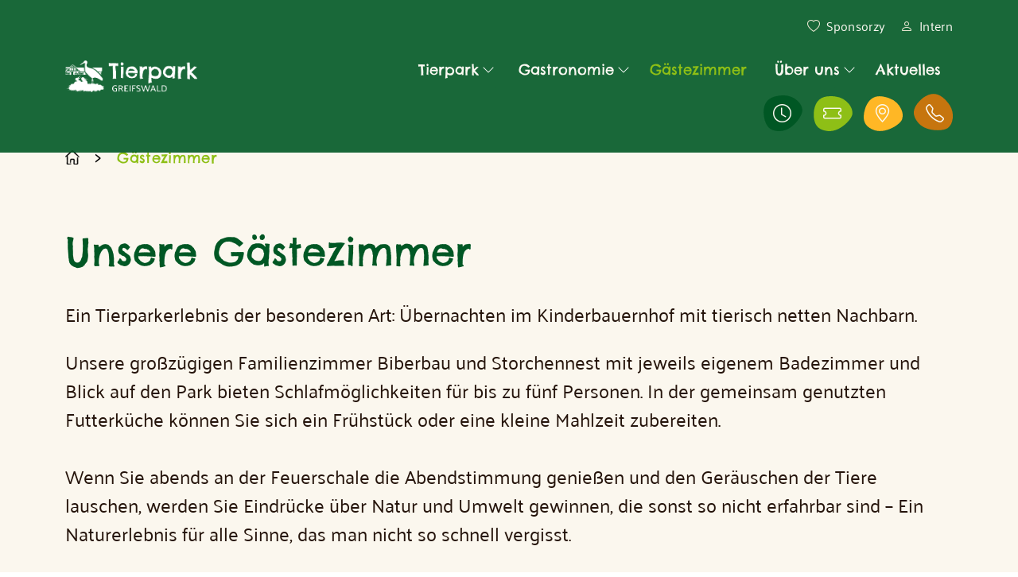

--- FILE ---
content_type: text/html; charset=utf-8
request_url: https://www.tierpark-greifswald.de/pl/gaestezimmer
body_size: 10930
content:
<!DOCTYPE html>
<html lang="pl">
<head>
    <meta charset="utf-8">

<!-- 
	This website is powered by TYPO3 - inspiring people to share!
	TYPO3 is a free open source Content Management Framework initially created by Kasper Skaarhoj and licensed under GNU/GPL.
	TYPO3 is copyright 1998-2026 of Kasper Skaarhoj. Extensions are copyright of their respective owners.
	Information and contribution at https://typo3.org/
-->

<link rel="icon" href="/fileadmin/templates/public/images/favicon/favicon.ico" type="image/vnd.microsoft.icon">

<meta http-equiv="x-ua-compatible" content="IE=edge">
<meta name="generator" content="TYPO3 CMS">
<meta http-equiv="expires" content="never">
<meta name="robots" content="INDEX,FOLLOW,ARCHIVE">
<meta name="viewport" content="width=device-width, initial-scale=1.0">
<meta name="keywords" content="Tierpark Greifswald, Tierpark HGW, Tierpark VG, Ausflug Greifswald, Angebote Kinder Greifswald, Ferienwohnung Greifswald, Tierpatenschaft">
<meta name="description" content="Willkommen im Tierpark Greifswald. Wir präsentieren über 100 beeindruckende Tierarten in unserer 4ha großen Parkanlage.">
<meta name="twitter:card" content="summary">
<meta name="page-topic" content="Dienstleistung">
<meta name="audience" content="Alle">
<meta name="mssmarttagspreventparsing" content="true">
<meta name="apple-mobile-web-app-capable" content="true">
<meta name="apple-mobile-web-app-status-bar-style" content="default">


<link rel="stylesheet" href="/typo3temp/assets/compressed/merged-13074930146e2159c0abb7dd7ccb5841.css?1768218640" media="all">

<style>
/*<![CDATA[*/
<!-- 
/*InlineDefaultCss*/
/* default styles for extension "tx_frontend" */
    .ce-align-left { text-align: left; }
    .ce-align-center { text-align: center; }
    .ce-align-right { text-align: right; }

    .ce-table td, .ce-table th { vertical-align: top; }

    .ce-textpic, .ce-image, .ce-nowrap .ce-bodytext, .ce-gallery, .ce-row, .ce-uploads li, .ce-uploads div { overflow: hidden; }

    .ce-left .ce-gallery, .ce-column { float: left; }
    .ce-center .ce-outer { position: relative; float: right; right: 50%; }
    .ce-center .ce-inner { position: relative; float: right; right: -50%; }
    .ce-right .ce-gallery { float: right; }

    .ce-gallery figure { display: table; margin: 0; }
    .ce-gallery figcaption { display: table-caption; caption-side: bottom; }
    .ce-gallery img { display: block; }
    .ce-gallery iframe { border-width: 0; }
    .ce-border img,
    .ce-border iframe {
        border: 2px solid #000000;
        padding: 0px;
    }

    .ce-intext.ce-right .ce-gallery, .ce-intext.ce-left .ce-gallery, .ce-above .ce-gallery {
        margin-bottom: 10px;
    }
    .ce-image .ce-gallery { margin-bottom: 0; }
    .ce-intext.ce-right .ce-gallery { margin-left: 10px; }
    .ce-intext.ce-left .ce-gallery { margin-right: 10px; }
    .ce-below .ce-gallery { margin-top: 10px; }

    .ce-column { margin-right: 10px; }
    .ce-column:last-child { margin-right: 0; }

    .ce-row { margin-bottom: 10px; }
    .ce-row:last-child { margin-bottom: 0; }

    .ce-above .ce-bodytext { clear: both; }

    .ce-intext.ce-left ol, .ce-intext.ce-left ul { padding-left: 40px; overflow: auto; }

    /* Headline */
    .ce-headline-left { text-align: left; }
    .ce-headline-center { text-align: center; }
    .ce-headline-right { text-align: right; }

    /* Uploads */
    .ce-uploads { margin: 0; padding: 0; }
    .ce-uploads li { list-style: none outside none; margin: 1em 0; }
    .ce-uploads img { float: left; padding-right: 1em; vertical-align: top; }
    .ce-uploads span { display: block; }

    /* Table */
    .ce-table { width: 100%; max-width: 100%; }
    .ce-table th, .ce-table td { padding: 0.5em 0.75em; vertical-align: top; }
    .ce-table thead th { border-bottom: 2px solid #dadada; }
    .ce-table th, .ce-table td { border-top: 1px solid #dadada; }
    .ce-table-striped tbody tr:nth-of-type(odd) { background-color: rgba(0,0,0,.05); }
    .ce-table-bordered th, .ce-table-bordered td { border: 1px solid #dadada; }

    /* Space */
    .frame-space-before-extra-small { margin-top: 1em; }
    .frame-space-before-small { margin-top: 2em; }
    .frame-space-before-medium { margin-top: 3em; }
    .frame-space-before-large { margin-top: 4em; }
    .frame-space-before-extra-large { margin-top: 5em; }
    .frame-space-after-extra-small { margin-bottom: 1em; }
    .frame-space-after-small { margin-bottom: 2em; }
    .frame-space-after-medium { margin-bottom: 3em; }
    .frame-space-after-large { margin-bottom: 4em; }
    .frame-space-after-extra-large { margin-bottom: 5em; }

    /* Frame */
    .frame-ruler-before:before { content: ''; display: block; border-top: 1px solid rgba(0,0,0,0.25); margin-bottom: 2em; }
    .frame-ruler-after:after { content: ''; display: block; border-bottom: 1px solid rgba(0,0,0,0.25); margin-top: 2em; }
    .frame-indent { margin-left: 15%; margin-right: 15%; }
    .frame-indent-left { margin-left: 33%; }
    .frame-indent-right { margin-right: 33%; }
/* default styles for extension "tx_myflat" */
	textarea.f3-form-error {
		background-color:#FF9F9F;
		border: 1px #FF0000 solid;
	}

	input.f3-form-error {
		background-color:#FF9F9F;
		border: 1px #FF0000 solid;
	}

	.tx-myflat table {
		border-collapse:separate;
		border-spacing:10px;
	}

	.tx-myflat table th {
		font-weight:bold;
	}

	.tx-myflat table td {
		vertical-align:top;
	}

	.typo3-messages .message-error {
		color:red;
	}

	.typo3-messages .message-ok {
		color:green;
	}


-->
/*]]>*/
</style>






<title>Tierpark Greifswald&nbsp;&#x007C;&nbsp;Gästezimmer</title>  <link rel="apple-touch-icon" sizes="57x57" href="/fileadmin/templates/public/images/favicon/apple-icon-57x57.png">
	<link rel="apple-touch-icon" sizes="60x60" href="/fileadmin/templates/public/images/favicon/apple-icon-60x60.png">
	<link rel="apple-touch-icon" sizes="72x72" href="/fileadmin/templates/public/images/favicon/apple-icon-72x72.png">
	<link rel="apple-touch-icon" sizes="76x76" href="/fileadmin/templates/public/images/favicon/apple-icon-76x76.png">
	<link rel="apple-touch-icon" sizes="114x114" href="/fileadmin/templates/public/images/favicon/apple-icon-114x114.png">
	<link rel="apple-touch-icon" sizes="120x120" href="/fileadmin/templates/public/images/favicon/apple-icon-120x120.png">
	<link rel="apple-touch-icon" sizes="144x144" href="/fileadmin/templates/public/images/favicon/apple-icon-144x144.png">
	<link rel="apple-touch-icon" sizes="152x152" href="/fileadmin/templates/public/images/favicon/apple-icon-152x152.png">
	<link rel="apple-touch-icon" sizes="180x180" href="/fileadmin/templates/public/images/favicon/apple-icon-180x180.png">
	<link rel="icon" type="image/png" sizes="192x192"  href="/fileadmin/templates/public/images/favicon/android-icon-192x192.png">
	<link rel="icon" type="image/png" sizes="32x32" href="/fileadmin/templates/public/images/favicon/favicon-32x32.png">
	<link rel="icon" type="image/png" sizes="96x96" href="/fileadmin/templates/public/images/favicon/favicon-96x96.png">
	<link rel="icon" type="image/png" sizes="16x16" href="/fileadmin/templates/public/images/favicon/favicon-16x16.png">
	<meta name="msapplication-TileColor" content="#005825">
	<meta name="msapplication-TileImage" content="/fileadmin/templates/public/images/favicon/ms-icon-144x144.png">
	<meta name="theme-color" content="#005825">
	<meta name="apple-mobile-web-app-status-bar-style" content="default">
	<meta property="og:title" content="Tierpark Greifswald gGmbH" />
	<meta property="og:description" content="Willkommen im Tierpark Greifswald. Wir präsentieren über 100 beeindruckende Tierarten in unserer 4ha großen Parkanlage." />
	<meta property="og:image" content="/fileadmin/Ablage/ogimage/ogimage.jpg" />
	<meta property="og:image:url" content="/fileadmin/Ablage/ogimage/ogimage.jpg" />
	<meta property="og:image:width" content="1200" />
	<meta property="og:image:height" content="630" />
	<meta property="og:image:alt" content="Tierpark Greifswald gGmbH" />
	<meta name="twitter:card" content="summary" />
	<meta name="twitter:title" content="Tierpark Greifswald gGmbH" />
	<meta name="twitter:description" content="Willkommen im Tierpark Greifswald. Wir präsentieren über 100 beeindruckende Tierarten in unserer 4ha großen Parkanlage." />
	<meta name="twitter:image" content="/fileadmin/Ablage/ogimage/ogimage.jpg" />
	<meta name="twitter:image:alt" content="Tierpark Greifswald gGmbH" />
  
  <!-- Matomo -->
	<script>
	  var _paq = window._paq = window._paq || [];
	  /* tracker methods like "setCustomDimension" should be called before "trackPageView" */
	  _paq.push(["setDocumentTitle", document.domain + "/" + document.title]);
	  _paq.push(["setCookieDomain", "*.www.tierpark-greifswald.de"]);
	  _paq.push(["setExcludedQueryParams", ["typo3","\u200bwp-\u200blogin.\u200bphp"]]);
	  _paq.push(["disableCookies"]);
	  _paq.push(['trackPageView']);
	  _paq.push(['enableLinkTracking']);
	  (function() {
	    var u="https://piwik.jan-pietruska.com/";
	    _paq.push(['setTrackerUrl', u+'matomo.php']);
	    _paq.push(['setSiteId', '404']);
	    var d=document, g=d.createElement('script'), s=d.getElementsByTagName('script')[0];
	    g.async=true; g.src=u+'matomo.js'; s.parentNode.insertBefore(g,s);
	  })();
	</script>
	<!-- End Matomo Code -->
<link rel="canonical" href="/pl/gaestezimmer">

</head>
<body id="page-4">

	

	

	
					
	

	<!-- Header start -->
	<div id="page-loader">
		
	</div>
		<header class="header_wrapper no-banner">
            <div class="header_outer">
                <div class="container">
                    <div class="header_top text-end">
                        <ul>
                            <li>
                                
                                    <i class="bi bi-currency-euro"></i>
                                    <span>
										Podarować
									</span>
                                
                            </li>
                            <li>
                                <a href="#sponsoren" title="Unsere Sponsoren">
                                    <i class="bi bi-heart"></i>
                                    <span>
										Sponsorzy
									</span>
                                </a>
                            </li>
                            <li>
                                <a href="/pl/intern">
                                    <i class="bi bi-person"></i>
                                    <span>Intern</span>
                                </a>
                            </li>
                            <li class="dropdown language">
								
									
								
									
								
									
										<a class="dropdown-toggle" href="#" role="button" data-bs-toggle="dropdown" aria-expanded="false">
											<i class="bi bi-globe-americas"></i>
											<span>pl</span>
										</a>
									
								
                                <ul class="dropdown-menu">
									
										<li><a href="/gaestezimmer" class=" dropdown-item" hreflang="de-DE" title="Deutsch">de</a></li>
									
										<li><a href="/en/gaestezimmer" class=" dropdown-item" hreflang="en-US" title="Englisch">en</a></li>
									
										<li><a href="/pl/gaestezimmer" class="active dropdown-item" hreflang="pl-PL" title="Polnisch">pl</a></li>
									
                                </ul>
                            </li>
                        </ul>
                    </div>
                    <div class="header_bottom">
                        <div class="row">
                            <div class="col-md-2 col-lg-2">
                                <div class="nav_logo">
                                    <a href="/pl/">
                                        <img src="/fileadmin/templates/public/images/tierpark-greifswald-logo-w.png" width="226" height="64" alt="Tierpark Greifswald Logo">
                                    </a>
                                    <a href="#" title="Menu" class="header_toggle">
                                        <span></span>
                                    </a>
                                </div>
                            </div>
                            <div class="col-md-10 col-lg-10 menu-col">
                                <div class="navbar_menu text-end">
                                   <ul class="navbar_nav"><li class="nav-item dropdown"><a href="/pl/tierpark" class="nav-link" title="Tierpark">Tierpark</a><ul class="dropdown-menu submenu_outer"><li class="dropend dropdown"><a href="/pl/tierpark/unsere-tiere" class="dropdown-item" title="Unsere Tiere">Unsere Tiere</a><ul class="dropdown-menu submenu_inner"><li><a href="/pl/tierpark/wildvogelauffangstation" class="dropdown-item" title="Wildvogelauffangstation">Wildvogelauffangstation</a></li><li><a href="/pl/tierpark/unsere-tiere/patenschaften" class="dropdown-item" title="Patenschaften">Patenschaften</a></li></ul><span class="dropdown-toggler"><span class="arrow"></span></span></li><li class="dropend"><a href="/pl/tierpark/barrierefreiheit" class="dropdown-item" title="Barrierefreiheit">Barrierefreiheit</a></li><li class="dropend dropdown"><a href="/pl/tierpark/angebote" class="dropdown-item" title="Angebote">Angebote</a><ul class="dropdown-menu submenu_inner"><li><a href="/pl/tierpark/angebote/feiern-im-tierpark" class="dropdown-item" title="Feiern">Feiern</a></li><li><a href="/pl/tierpark/angebote/zooschule" class="dropdown-item" title="Zooschule">Zooschule</a></li></ul><span class="dropdown-toggler"><span class="arrow"></span></span></li><li class="dropend"><a href="/pl/tierpark/tierparkplan" class="dropdown-item" title="Tierparkplan">Tierparkplan</a></li></ul><span class="dropdown-toggler"><span class="arrow"></span></span></li><li class="nav-item dropdown"><a href="/pl/gastronomie" class="nav-link" title="Gastronomie">Gastronomie</a><ul class="dropdown-menu submenu_outer"><li class="dropend"><a href="/pl/gastronomie/cafe" class="dropdown-item" title="Café">Café</a></li><li class="dropend"><a href="/pl/gastronomie/imbiss" class="dropdown-item" title="Imbiss">Imbiss</a></li></ul><span class="dropdown-toggler"><span class="arrow"></span></span></li><li class="nav-item active"><a href="/pl/gaestezimmer" class="nav-link" title="Gästezimmer">Gästezimmer</a></li><li class="nav-item dropdown"><a href="/pl/ueber-uns/der-tierpark" class="nav-link" title="Über uns">Über uns</a><ul class="dropdown-menu submenu_outer"><li class="dropend"><a href="/pl/ueber-uns/der-tierpark" class="dropdown-item" title="Der Tierpark">Der Tierpark</a></li><li class="dropend"><a href="/pl/ueber-uns/der-verein" class="dropdown-item" title="Der Verein">Der Verein</a></li></ul><span class="dropdown-toggler"><span class="arrow"></span></span></li><li class="nav-item"><a href="/pl/aktuelles" class="nav-link" title="Aktuelles">Aktuelles</a></li></ul>
                                    <ul class="nav_info">
                                        <li>
                                            <a title="Öffnungszeiten" class="nav_info1" href="/pl/oeffnungszeiten">
                                                <i class="bi bi-clock"></i>
                                            </a>
                                        </li>
                                        <li>
                                            <a title="Ticket &amp; Preise" class="nav_info2" href="/pl/preise-tickets">
                                                <i class="bi bi-ticket"></i>
                                            </a>
                                        </li>
                                        <li>
                                            <a title="Anfahrt" class="nav_info3" href="/pl/anfahrt-parken">
                                                <i class="bi bi-geo-alt"></i>
                                            </a>
                                        </li>
                                        <li>
                                            <a title="Kontakt" class="nav_info4" href="/pl/kontakt">
                                                <i class="bi bi-telephone"></i>
                                            </a>
                                        </li>
                                    </ul>
                                </div>
                            </div>
                        </div>
                    </div>
                </div>
            </div>
        </header>
	<!-- Header end -->
	<!-- Main -->
	
		
			
		<!-- main contents start -->
		
		<main id="content" class="subpage no-banner">
			  
				<section class="wildlife_wrapper tierpark_wrapper">
					<div class="container">
					
						<nav aria-label="breadcrumb">
							<ol class="breadcrumb">
								<li class="breadcrumb-item">
									<a href="/pl/">
										<img src="/fileadmin/templates/public/images/breadcumb_home.png" alt="Home Icon" width="18" height="18">
									</a>
								</li>
								
								
											<li class="breadcrumb-item active" aria-current="page">Gästezimmer</li>
										
								
							</ol>
						</nav>
					
					<div class="tier_outer" data-aos="fade-up">
						
    

            <div id="c103" class="frame frame-default frame-type-ce_container frame-layout-0">
                
                
                    



                
                
                    

    



                
                
    
            
    
    
	
    <section class="ce-container" id="ferienwohnung-teaser">
        <div class="container ">
			
				
    

            <div id="c60" class="frame frame-default frame-type-text frame-layout-0">
                
                
                    



                
                
                    

    
        <header>
            

    
            <h1 class="">
                Unsere Gästezimmer
            </h1>
        



            



            



        </header>
    



                
                

    <p>Ein Tierparkerlebnis der besonderen Art: Übernachten im Kinderbauernhof mit tierisch netten Nachbarn.</p>
<p>Unsere großzügigen Familienzimmer Biberbau und Storchennest mit jeweils eigenem Badezimmer und Blick auf den Park bieten Schlafmöglichkeiten für bis zu fünf Personen. In der gemeinsam genutzten Futterküche können Sie sich ein Frühstück oder eine kleine Mahlzeit zubereiten.<br><br>Wenn Sie abends an der Feuerschale die Abendstimmung genießen und den Geräuschen der Tiere lauschen, werden Sie Eindrücke über Natur und Umwelt gewinnen, die sonst so nicht erfahrbar sind – Ein Naturerlebnis für alle Sinne, das man nicht so schnell vergisst.</p>


                
                    



                
                
                    



                
            </div>

        


			
				
    

            <div id="c85" class="frame frame-default frame-type-ce_columns2 frame-layout-0">
                
                
                    



                
                
                    

    



                
                
    





<div class="row gx-5 ferienwohnung-teaser">
    









<div class="ce-col col-md-6 biberbau">
    
        
    

            <div id="c93" class="frame frame-default frame-type-header frame-layout-0">
                
                
                    



                
                
                    

    
        <header>
            

    
            <h3 class="ce-headline-left">
                Familienzimmer Biberbau
            </h3>
        



            



            



        </header>
    



                
                
                
                    



                
                
                    



                
            </div>

        


    
        <div class="dce content-slider">
	
	   <div class="slide">
			<img alt="Tierpark Biberbau" src="/fileadmin/_processed_/2/0/csm_biberbau-1_74040125ff.jpg" width="767" height="514" />
		   <a href="/fileadmin/Ablage/Ferienwohnungen/Biberbau/biberbau-1.jpg" class="image-link-popup">
			   <span class="lightbox-toggle">
		   			<img src="/fileadmin/templates/public/images/header_shape2.svg" alt="Ligthbox Icon" width="64" height="58">
			   </span>
		   </a>
		</div>
	
	   <div class="slide">
			<img alt="Tierpark Biberbau" src="/fileadmin/_processed_/3/f/csm_biberbau-2_4200dbe3d7.jpg" width="767" height="514" />
		   <a href="/fileadmin/Ablage/Ferienwohnungen/Biberbau/biberbau-2.jpg" class="image-link-popup">
			   <span class="lightbox-toggle">
		   			<img src="/fileadmin/templates/public/images/header_shape2.svg" alt="Ligthbox Icon" width="64" height="58">
			   </span>
		   </a>
		</div>
	
	   <div class="slide">
			<img alt="Tierpark Biberbau" src="/fileadmin/_processed_/e/5/csm_biberbau-3_4d5d062bbf.jpg" width="767" height="514" />
		   <a href="/fileadmin/Ablage/Ferienwohnungen/Biberbau/biberbau-3.jpg" class="image-link-popup">
			   <span class="lightbox-toggle">
		   			<img src="/fileadmin/templates/public/images/header_shape2.svg" alt="Ligthbox Icon" width="64" height="58">
			   </span>
		   </a>
		</div>
	
	   <div class="slide">
			<img alt="Tierpark Biberbau" src="/fileadmin/_processed_/d/9/csm_biberbau-4_f6c6fa0ba3.jpg" width="767" height="514" />
		   <a href="/fileadmin/Ablage/Ferienwohnungen/Biberbau/biberbau-4.jpg" class="image-link-popup">
			   <span class="lightbox-toggle">
		   			<img src="/fileadmin/templates/public/images/header_shape2.svg" alt="Ligthbox Icon" width="64" height="58">
			   </span>
		   </a>
		</div>
	
	   <div class="slide">
			<img alt="Tierpark Biberbau" src="/fileadmin/_processed_/2/1/csm_biberbau-5_7e7798492f.jpg" width="767" height="514" />
		   <a href="/fileadmin/Ablage/Ferienwohnungen/Biberbau/biberbau-5.jpg" class="image-link-popup">
			   <span class="lightbox-toggle">
		   			<img src="/fileadmin/templates/public/images/header_shape2.svg" alt="Ligthbox Icon" width="64" height="58">
			   </span>
		   </a>
		</div>
	
	   <div class="slide">
			<img alt="Tierpark Biberbau" src="/fileadmin/_processed_/7/6/csm_biberbau-6_bf843f02ba.jpg" width="767" height="514" />
		   <a href="/fileadmin/Ablage/Ferienwohnungen/Biberbau/biberbau-6.jpg" class="image-link-popup">
			   <span class="lightbox-toggle">
		   			<img src="/fileadmin/templates/public/images/header_shape2.svg" alt="Ligthbox Icon" width="64" height="58">
			   </span>
		   </a>
		</div>
	
	   <div class="slide">
			<img alt="Tierpark Biberbau" src="/fileadmin/_processed_/b/a/csm_biberbau-7_16e0da65bb.jpg" width="767" height="514" />
		   <a href="/fileadmin/Ablage/Ferienwohnungen/Biberbau/biberbau-7.jpg" class="image-link-popup">
			   <span class="lightbox-toggle">
		   			<img src="/fileadmin/templates/public/images/header_shape2.svg" alt="Ligthbox Icon" width="64" height="58">
			   </span>
		   </a>
		</div>
	
	   <div class="slide">
			<img alt="Tierpark Biberbau" src="/fileadmin/_processed_/2/b/csm_biberbau-8_6dbb55b5ef.jpg" width="767" height="514" />
		   <a href="/fileadmin/Ablage/Ferienwohnungen/Biberbau/biberbau-8.jpg" class="image-link-popup">
			   <span class="lightbox-toggle">
		   			<img src="/fileadmin/templates/public/images/header_shape2.svg" alt="Ligthbox Icon" width="64" height="58">
			   </span>
		   </a>
		</div>
	
	   <div class="slide">
			<img alt="Tierpark Biberbau" src="/fileadmin/_processed_/f/8/csm_biberbau-9_6b12f0ccfa.jpg" width="767" height="514" />
		   <a href="/fileadmin/Ablage/Ferienwohnungen/Biberbau/biberbau-9.jpg" class="image-link-popup">
			   <span class="lightbox-toggle">
		   			<img src="/fileadmin/templates/public/images/header_shape2.svg" alt="Ligthbox Icon" width="64" height="58">
			   </span>
		   </a>
		</div>
	
	   <div class="slide">
			<img alt="Tierpark Biberbau" src="/fileadmin/_processed_/7/4/csm_biberbau-10_2c424b8e99.jpg" width="767" height="514" />
		   <a href="/fileadmin/Ablage/Ferienwohnungen/Biberbau/biberbau-10.jpg" class="image-link-popup">
			   <span class="lightbox-toggle">
		   			<img src="/fileadmin/templates/public/images/header_shape2.svg" alt="Ligthbox Icon" width="64" height="58">
			   </span>
		   </a>
		</div>
	
	   <div class="slide">
			<img alt="Tierpark Biberbau" src="/fileadmin/_processed_/9/8/csm_biberbau-11_b30794cbe3.jpg" width="767" height="514" />
		   <a href="/fileadmin/Ablage/Ferienwohnungen/Biberbau/biberbau-11.jpg" class="image-link-popup">
			   <span class="lightbox-toggle">
		   			<img src="/fileadmin/templates/public/images/header_shape2.svg" alt="Ligthbox Icon" width="64" height="58">
			   </span>
		   </a>
		</div>
	
	   <div class="slide">
			<img alt="Tierpark Biberbau" src="/fileadmin/_processed_/1/e/csm_biberbau-12_d7761d11cd.jpg" width="767" height="514" />
		   <a href="/fileadmin/Ablage/Ferienwohnungen/Biberbau/biberbau-12.jpg" class="image-link-popup">
			   <span class="lightbox-toggle">
		   			<img src="/fileadmin/templates/public/images/header_shape2.svg" alt="Ligthbox Icon" width="64" height="58">
			   </span>
		   </a>
		</div>
	
</div>
    
        
    

            <div id="c100" class="frame frame-default frame-type-html frame-layout-0">
                
                
                    



                
                
                

    <a href="" class="booking-biberbau btn_style1">Belegungskalender und Buchung</a>


                
                    



                
                
                    



                
            </div>

        


    
</div>


    









<div class="ce-col col-md-6 storchennest">
    
        
    

            <div id="c94" class="frame frame-default frame-type-header frame-layout-0">
                
                
                    



                
                
                    

    
        <header>
            

    
            <h3 class="">
                Familienzimmer Storchennest
            </h3>
        



            



            



        </header>
    



                
                
                
                    



                
                
                    



                
            </div>

        


    
        <div class="dce content-slider">
	
	   <div class="slide">
			<img alt="Tierpark Storchennest" src="/fileadmin/_processed_/3/b/csm_stocrhennest-1_0ab3336312.jpg" width="767" height="514" />
		   <a href="/fileadmin/Ablage/Ferienwohnungen/Storchennest/stocrhennest-1.jpg" class="image-link-popup">
			   <span class="lightbox-toggle">
		   			<img src="/fileadmin/templates/public/images/header_shape2.svg" alt="Ligthbox Icon" width="64" height="58">
			   </span>
		   </a>
		</div>
	
	   <div class="slide">
			<img alt="Tierpark Storchennest" src="/fileadmin/_processed_/6/f/csm_stocrhennest-2_d3d36c0057.jpg" width="767" height="514" />
		   <a href="/fileadmin/Ablage/Ferienwohnungen/Storchennest/stocrhennest-2.jpg" class="image-link-popup">
			   <span class="lightbox-toggle">
		   			<img src="/fileadmin/templates/public/images/header_shape2.svg" alt="Ligthbox Icon" width="64" height="58">
			   </span>
		   </a>
		</div>
	
	   <div class="slide">
			<img alt="Tierpark Storchennest" src="/fileadmin/_processed_/5/4/csm_stocrhennest-3_8b8bb8289d.jpg" width="767" height="514" />
		   <a href="/fileadmin/Ablage/Ferienwohnungen/Storchennest/stocrhennest-3.jpg" class="image-link-popup">
			   <span class="lightbox-toggle">
		   			<img src="/fileadmin/templates/public/images/header_shape2.svg" alt="Ligthbox Icon" width="64" height="58">
			   </span>
		   </a>
		</div>
	
	   <div class="slide">
			<img alt="Tierpark Storchennest" src="/fileadmin/_processed_/3/7/csm_stocrhennest-4_36636ea527.jpg" width="767" height="514" />
		   <a href="/fileadmin/Ablage/Ferienwohnungen/Storchennest/stocrhennest-4.jpg" class="image-link-popup">
			   <span class="lightbox-toggle">
		   			<img src="/fileadmin/templates/public/images/header_shape2.svg" alt="Ligthbox Icon" width="64" height="58">
			   </span>
		   </a>
		</div>
	
	   <div class="slide">
			<img alt="Tierpark Storchennest" src="/fileadmin/_processed_/4/4/csm_stocrhennest-5_852f4f5dd2.jpg" width="767" height="514" />
		   <a href="/fileadmin/Ablage/Ferienwohnungen/Storchennest/stocrhennest-5.jpg" class="image-link-popup">
			   <span class="lightbox-toggle">
		   			<img src="/fileadmin/templates/public/images/header_shape2.svg" alt="Ligthbox Icon" width="64" height="58">
			   </span>
		   </a>
		</div>
	
	   <div class="slide">
			<img alt="Tierpark Storchennest" src="/fileadmin/_processed_/f/2/csm_stocrhennest-6_73253315c5.jpg" width="767" height="514" />
		   <a href="/fileadmin/Ablage/Ferienwohnungen/Storchennest/stocrhennest-6.jpg" class="image-link-popup">
			   <span class="lightbox-toggle">
		   			<img src="/fileadmin/templates/public/images/header_shape2.svg" alt="Ligthbox Icon" width="64" height="58">
			   </span>
		   </a>
		</div>
	
	   <div class="slide">
			<img alt="Tierpark Storchennest" src="/fileadmin/_processed_/0/5/csm_stocrhennest-7_5be36ec284.jpg" width="767" height="514" />
		   <a href="/fileadmin/Ablage/Ferienwohnungen/Storchennest/stocrhennest-7.jpg" class="image-link-popup">
			   <span class="lightbox-toggle">
		   			<img src="/fileadmin/templates/public/images/header_shape2.svg" alt="Ligthbox Icon" width="64" height="58">
			   </span>
		   </a>
		</div>
	
	   <div class="slide">
			<img alt="Tierpark Storchennest" src="/fileadmin/_processed_/e/b/csm_stocrhennest-8_9a832c6f0b.jpg" width="767" height="514" />
		   <a href="/fileadmin/Ablage/Ferienwohnungen/Storchennest/stocrhennest-8.jpg" class="image-link-popup">
			   <span class="lightbox-toggle">
		   			<img src="/fileadmin/templates/public/images/header_shape2.svg" alt="Ligthbox Icon" width="64" height="58">
			   </span>
		   </a>
		</div>
	
	   <div class="slide">
			<img alt="Tierpark Storchennest" src="/fileadmin/_processed_/8/b/csm_stocrhennest-9_75218a3a6f.jpg" width="767" height="514" />
		   <a href="/fileadmin/Ablage/Ferienwohnungen/Storchennest/stocrhennest-9.jpg" class="image-link-popup">
			   <span class="lightbox-toggle">
		   			<img src="/fileadmin/templates/public/images/header_shape2.svg" alt="Ligthbox Icon" width="64" height="58">
			   </span>
		   </a>
		</div>
	
</div>
    
        
    

            <div id="c101" class="frame frame-default frame-type-html frame-layout-0">
                
                
                    



                
                
                

    <a href="" class="booking-storchennest btn_style1">Belegungskalender und Buchung</a>


                
                    



                
                
                    



                
            </div>

        


    
</div>


    
    
</div>



                
                    



                
                
                    



                
            </div>

        


			
				
    

            
            
            
            
                



            
            
                

    



            
            
    





<div class="row">
    
    









<div class="ce-col col-md">
    
        
    

            <div id="c193" class="frame frame-default frame-type-text frame-layout-0 frame-space-after-large">
                
                
                    



                
                
                    

    



                
                

    <p>&nbsp;</p>
<p>Die 25 m<sup>2</sup> großen Zimmer sind mit einem Doppelbett und einem Etagenbett ausgestattet, eine Aufbettung auf der Schlafcouch ist möglich, ein Kinderbett stellen wir gern zur Verfügung. Das Badezimmer verfügt über eine barrierefreie Dusche. In der kleinen Sitzgruppe kann man es sich abends gemütlich machen. Einen Fernseher haben die Zimmer nicht - unsere Tiere sorgen für genug Unterhaltung. Ein freies W-LAN ist verfügbar.</p>


                
                    



                
                
                    



                
            </div>

        


    
</div>


    
    
</div>



            
                



            
            
                



            
            

        


			
				
    

            
            
            
            
                



            
            
                

    



            
            
    





<div class="row">
    









<div class="ce-col col-md-6">
    
        
    

            <div id="c202" class="frame frame-default frame-type-text frame-layout-0">
                
                
                    



                
                
                    

    
        <header>
            

    
            
                

    
            <h2 class="ce-headline-left">
                Futterküche
            </h2>
        



            
        



            



            



        </header>
    



                
                

    <p>In der Futterküche finden Sie alles, was Sie für die Zubereitung des Frühstücks oder einer kleinen Mahlzeit brauchen (Kochplatte, Kühlschrank, Minibackofen, Toaster, Wasserkocher, Kaffeemaschine, Besteck und Geschirr). Am grossen Tisch finden alle Gäste Platz und eine Spielesammlung lässt keine Langweile aufkommen.</p>


                
                    



                
                
                    



                
            </div>

        


    
</div>


    









<div class="ce-col col-md-6">
    
        <div class="dce content-slider">
	
	   <div class="slide">
			<img src="/fileadmin/_processed_/d/6/csm_Kueche_01_edbce31c13.jpg" width="767" height="514" alt="" />
		   <a href="/fileadmin/Ablage/Ferienwohnungen/Kueche_01.jpg" class="image-link-popup">
			   <span class="lightbox-toggle">
		   			<img src="/fileadmin/templates/public/images/header_shape2.svg" alt="Ligthbox Icon" width="64" height="58">
			   </span>
		   </a>
		</div>
	
	   <div class="slide">
			<img src="/fileadmin/_processed_/d/4/csm_Kueche_04_da4edc4498.jpg" width="767" height="514" alt="" />
		   <a href="/fileadmin/Ablage/Ferienwohnungen/Kueche_04.jpg" class="image-link-popup">
			   <span class="lightbox-toggle">
		   			<img src="/fileadmin/templates/public/images/header_shape2.svg" alt="Ligthbox Icon" width="64" height="58">
			   </span>
		   </a>
		</div>
	
</div>
    
</div>


    
    
</div>



            
                



            
            
                



            
            

        


			
				
    

            <div id="c204" class="frame frame-default frame-type-header frame-layout-0">
                
                
                    



                
                
                    

    
        <header>
            

    
            
                

    
            <h2 class="ce-headline-center">
                Preise
            </h2>
        



            
        



            



            



        </header>
    



                
                
                
                    



                
                
                    



                
            </div>

        


			
				
    

            
            
            
            
                



            
            
                

    



            
            
    





<div class="row">
    
    









<div class="ce-col col-md">
    
        
    

            <div id="c205" class="frame frame-default frame-type-text frame-layout-0">
                
                
                    



                
                
                    

    
        <header>
            

    
            
                

    
            <h2 class="ce-headline-center">
                Sommer (01.04 - 14.10)
            </h2>
        



            
        



            

    
            
                

    
            <h3 class="ce-headline-center">
                Anreise bis 17 Uhr
            </h3>
        



            
        



            



        </header>
    



                
                

    <p class="text-center">1 Nacht &nbsp; &nbsp; &nbsp; &nbsp; &nbsp; &nbsp; &nbsp; &nbsp; &nbsp; &nbsp; &nbsp; &nbsp; &nbsp; &nbsp; 180 €</p>
<p class="text-center">2 Nächte&nbsp;&nbsp;&nbsp;&nbsp; &nbsp; &nbsp; &nbsp; &nbsp; &nbsp; &nbsp; &nbsp;&nbsp; &nbsp;&nbsp; &nbsp; &nbsp; 320 €</p>
<p class="text-center">jede weitere Nacht&nbsp;&nbsp;&nbsp; &nbsp;&nbsp; &nbsp; 140 €</p>


                
                    



                
                
                    



                
            </div>

        


    
</div>


    









<div class="ce-col col-md">
    
        
    

            <div id="c206" class="frame frame-default frame-type-text frame-layout-0">
                
                
                    



                
                
                    

    
        <header>
            

    
            
                

    
            <h2 class="ce-headline-center">
                Winter (15.10 - 30.03)
            </h2>
        



            
        



            

    
            
                

    
            <h3 class="ce-headline-center">
                Anreise bis 15 Uhr
            </h3>
        



            
        



            



        </header>
    



                
                

    <p class="text-center">1 Nacht&nbsp;&nbsp;&nbsp;&nbsp;&nbsp; &nbsp; &nbsp; &nbsp; &nbsp; &nbsp; &nbsp; &nbsp; &nbsp; &nbsp; &nbsp; &nbsp; 140 €</p>
<p class="text-center">2 Nächte&nbsp;&nbsp; &nbsp; &nbsp; &nbsp; &nbsp; &nbsp; &nbsp; &nbsp;&nbsp; &nbsp; &nbsp; &nbsp; &nbsp; 240 €</p>
<p class="text-center">jede weitere Nacht &nbsp; &nbsp;&nbsp; &nbsp; 100 €</p>


                
                    



                
                
                    



                
            </div>

        


    
</div>


    
</div>



            
                



            
            
                



            
            

        


			
				
    

            
            
            
            
                



            
            
                

    



            
            
    





<div class="row">
    
    









<div class="ce-col col-md">
    
        
    

            <div id="c208" class="frame frame-default frame-type-text frame-layout-0">
                
                
                    



                
                
                    

    



                
                

    <p>Der Übernachtungspreis beinhaltet jeweils den Eintritt für alle Personen, die Nutzung eines Bollerwagens, Grills oder Feuerschale, Handtücher und Bettwäsche und ein Futterpaket für unsere Tiere.</p>
<p>Die Zimmer stehen ab 14 Uhr zur Verfügung und müssen bis 11 Uhr verlassen werden, den Park können Sie am An- und Abreisetag ganztägig genießen.</p>
<p>Haustiere müssen leider zu Hause bleiben; Rauchen im Gebäude ist nicht gestattet.</p>


                
                    



                
                
                    



                
            </div>

        


    
</div>


    
    
</div>



            
                



            
            
                



            
            

        


			
		</div>
    </section>

        

                
                    



                
                
                    



                
            </div>

        


    

            <div id="c99" class="frame frame-default frame-type-ce_container frame-layout-0">
                
                
                    



                
                
                    

    



                
                
    
            
    
    
	
    <section class="ce-container" id="ferienwohnung-booking">
        <div class="container ">
			
				
    

            
            
            
            
                



            
            
                

    



            
            
    





<div class="row gx-5">
    









<div class="ce-col  col-12 col-xl-7">
    
        
    

            <div id="c105" class="frame frame-default frame-type-text frame-layout-0">
                
                
                    



                
                
                    

    
        <header>
            

    
            
                

    
            <h2 class="">
                Gästezimmer buchen
            </h2>
        



            
        



            



            



        </header>
    



                
                

    <p><strong>Hinweis</strong>: Ein Vertrag kommt erst nach einer Buchungsbestätigung zustande.</p>


                
                    



                
                
                    



                
            </div>

        


    
        
    

            <div id="c102" class="frame frame-default frame-type-form_formframework frame-layout-0">
                
                
                    



                
                
                    

    



                
                

    
    

    

        <form id="buchungFerienwohnung-102" enctype="multipart/form-data" action="/pl/gaestezimmer?tx_form_formframework%5Baction%5D=perform&amp;tx_form_formframework%5Bcontroller%5D=FormFrontend&amp;cHash=d3fd1b9e5c5c308afd8896577e0f6d68#buchungFerienwohnung-102" method="post">
<div><input type="hidden" name="tx_form_formframework[buchungFerienwohnung-102][__state]" value="TzozOToiVFlQTzNcQ01TXEZvcm1cRG9tYWluXFJ1bnRpbWVcRm9ybVN0YXRlIjoyOntzOjI1OiIAKgBsYXN0RGlzcGxheWVkUGFnZUluZGV4IjtpOjA7czoxMzoiACoAZm9ybVZhbHVlcyI7YTowOnt9fQ==b20762c3f4b3a7c5f965da034a4f7879d57d1600" /><input type="hidden" name="tx_form_formframework[__trustedProperties]" value="{&quot;buchungFerienwohnung-102&quot;:{&quot;text-8&quot;:1,&quot;GKuNwBYkyH&quot;:1,&quot;text-1&quot;:1,&quot;text-2&quot;:1,&quot;email-1&quot;:1,&quot;text-3&quot;:1,&quot;text-4&quot;:1,&quot;text-6&quot;:1,&quot;text-7&quot;:1,&quot;number-1&quot;:1,&quot;datepicker-1&quot;:1,&quot;datepicker-2&quot;:1,&quot;checkbox-1&quot;:1,&quot;checkbox-2&quot;:1,&quot;hcaptcha-1&quot;:1,&quot;__currentPage&quot;:1}}eb23098cbb9647b6abf48f7de731a08af8d80347" >
</div>

            

    
    
        

    

    <div class="form-group">
        
            <label class="form-label" for="buchungFerienwohnung-102-text-8">Ferienwohnung</label>
        
        <div class="input">
            
                
        <input id="buchungFerienwohnung-102-text-8" class=" form-control" type="text" name="tx_form_formframework[buchungFerienwohnung-102][text-8]" value="" />
    
                
            
            
        </div>
    </div>






    
        

        <input autocomplete="GKuNwBYkyH" aria-hidden="true" id="buchungFerienwohnung-102-GKuNwBYkyH" tabindex="-1" style="position:absolute; margin:0 0 0 -999em;" type="text" name="tx_form_formframework[buchungFerienwohnung-102][GKuNwBYkyH]" />
    


    
        

    <div class="row">
        
            <div class="col-12 col-sm-6 col-md-6 col-lg-6 col-xl-6 col-xxl-6">
                

    

    <div class="form-group">
        
            <label class="form-label" for="buchungFerienwohnung-102-text-1">Vorname
<span class="required">*</span>

</label>
        
        <div class="input">
            
                
        <input required="required" id="buchungFerienwohnung-102-text-1" class=" form-control" type="text" name="tx_form_formframework[buchungFerienwohnung-102][text-1]" value="" />
    
                
            
            
        </div>
    </div>






            </div>
        
            <div class="col-12 col-sm-6 col-md-6 col-lg-6 col-xl-6 col-xxl-6">
                

    

    <div class="form-group">
        
            <label class="form-label" for="buchungFerienwohnung-102-text-2">Nachname
<span class="required">*</span>

</label>
        
        <div class="input">
            
                
        <input required="required" id="buchungFerienwohnung-102-text-2" class=" form-control" type="text" name="tx_form_formframework[buchungFerienwohnung-102][text-2]" value="" />
    
                
            
            
        </div>
    </div>






            </div>
        
    </div>



    
        

    <div class="row">
        
            <div class="col-12 col-sm-6 col-md-6 col-lg-6 col-xl-6 col-xxl-6">
                

    

    <div class="form-group">
        
            <label class="form-label" for="buchungFerienwohnung-102-email-1">E-Mail Adresse
<span class="required">*</span>

</label>
        
        <div class="input">
            
                
        <input required="required" id="buchungFerienwohnung-102-email-1" class=" form-control" type="email" name="tx_form_formframework[buchungFerienwohnung-102][email-1]" value="" />
    
                
            
            
        </div>
    </div>






            </div>
        
            <div class="col-12 col-sm-6 col-md-6 col-lg-6 col-xl-6 col-xxl-6">
                

    

    <div class="form-group">
        
            <label class="form-label" for="buchungFerienwohnung-102-text-3">Telefonnummer</label>
        
        <div class="input">
            
                
        <input id="buchungFerienwohnung-102-text-3" class=" form-control" type="text" name="tx_form_formframework[buchungFerienwohnung-102][text-3]" value="" />
    
                
            
            
        </div>
    </div>






            </div>
        
    </div>



    
        

    <div class="row">
        
            <div class="col-12 col-sm-6 col-md-6 col-lg-6 col-xl-6 col-xxl-6">
                

    

    <div class="form-group">
        
            <label class="form-label" for="buchungFerienwohnung-102-text-4">Straße, Nr.
<span class="required">*</span>

</label>
        
        <div class="input">
            
                
        <input required="required" id="buchungFerienwohnung-102-text-4" class=" form-control" type="text" name="tx_form_formframework[buchungFerienwohnung-102][text-4]" value="" />
    
                
            
            
        </div>
    </div>






            </div>
        
            <div class="col-6 col-sm-3 col-md-3 col-lg-3 col-xl-3 col-xxl-3">
                

    

    <div class="form-group">
        
            <label class="form-label" for="buchungFerienwohnung-102-text-6">PLZ
<span class="required">*</span>

</label>
        
        <div class="input">
            
                
        <input required="required" id="buchungFerienwohnung-102-text-6" class=" form-control" type="text" name="tx_form_formframework[buchungFerienwohnung-102][text-6]" value="" />
    
                
            
            
        </div>
    </div>






            </div>
        
            <div class="col-6 col-sm-3 col-md-3 col-lg-3 col-xl-3 col-xxl-3">
                

    

    <div class="form-group">
        
            <label class="form-label" for="buchungFerienwohnung-102-text-7">Ort
<span class="required">*</span>

</label>
        
        <div class="input">
            
                
        <input required="required" id="buchungFerienwohnung-102-text-7" class=" form-control" type="text" name="tx_form_formframework[buchungFerienwohnung-102][text-7]" value="" />
    
                
            
            
        </div>
    </div>






            </div>
        
    </div>



    
        

    

    <div class="form-group">
        
            <label class="form-label" for="buchungFerienwohnung-102-number-1">Personenanzahl (max. 5)
<span class="required">*</span>

</label>
        
        <div class="input">
            
                
        <input step="1" required="required" min="1" max="5" id="buchungFerienwohnung-102-number-1" class=" form-control" type="number" name="tx_form_formframework[buchungFerienwohnung-102][number-1]" value="" />
    
                
            
            
        </div>
    </div>






    
        

    <div class="row">
        
            <div class="col-12 col-sm-6 col-md-6 col-lg-6 col-xl-6 col-xxl-6">
                

    <div class="form-inline">
        

    <div class="form-group">
        
            <label class="form-label" for="buchungFerienwohnung-102-datepicker-1">Anreise
<span class="required">*</span>

</label>
        
        <div class="input">
            
                
            <input required="required" id="buchungFerienwohnung-102-datepicker-1" class="small form-control" type="text" name="tx_form_formframework[buchungFerienwohnung-102][datepicker-1][date]" placeholder="d.m.Y" readonly="readonly" data-format="dd.mm.yy" data-t3-form-datepicker="" /><input type="hidden" name="tx_form_formframework[buchungFerienwohnung-102][datepicker-1][dateFormat]" value="d.m.Y" />
        
                
            
            
        </div>
    </div>



        
    </div>



            </div>
        
            <div class="col-12 col-sm-6 col-md-6 col-lg-6 col-xl-6 col-xxl-6">
                

    <div class="form-inline">
        

    <div class="form-group">
        
            <label class="form-label" for="buchungFerienwohnung-102-datepicker-2">Abreise
<span class="required">*</span>

</label>
        
        <div class="input">
            
                
            <input required="required" id="buchungFerienwohnung-102-datepicker-2" class="small form-control" type="text" name="tx_form_formframework[buchungFerienwohnung-102][datepicker-2][date]" placeholder="d.m.Y" readonly="readonly" data-format="dd.mm.yy" data-t3-form-datepicker="" /><input type="hidden" name="tx_form_formframework[buchungFerienwohnung-102][datepicker-2][dateFormat]" value="d.m.Y" />
        
                
            
            
        </div>
    </div>



        
    </div>



            </div>
        
    </div>



    
        

    

    <div class="form-group">
        
        <div class="input checkbox">
            
                
        <div class="form-check">
            <label class="add-on form-check-label" for="buchungFerienwohnung-102-checkbox-1">
                <input type="hidden" name="tx_form_formframework[buchungFerienwohnung-102][checkbox-1]" value="" /><input required="required" id="buchungFerienwohnung-102-checkbox-1" class="add-on" type="checkbox" name="tx_form_formframework[buchungFerienwohnung-102][checkbox-1]" value="1" />
                <span>Datenschutzhinweis
<span class="required">*</span>

</span>
            </label>
        </div>
    
                
            
            
        </div>
    </div>






    
        

    
            
                <div class="clearfix">
                    
    

            <div id="c70" class="frame frame-default frame-type-text frame-layout-0">
                
                
                    



                
                
                    



                
                

    <p>Ich habe die<strong>&nbsp;</strong><a href="/pl/datenschutz"><strong>Datenschutzhinweis</strong></a><strong>&nbsp;</strong>zur Kenntnis genommen. Ich stimme zu, dass meine Angaben und Daten zur Beantwortung meiner Anfrage elektronisch erhoben und gespeichert werden.<br>Hinweis: Sie können Ihre Einwilligung jederzeit für die Zukunft per E-Mail an&nbsp;<a href="#" data-mailto-token="nbjmup+jogpAujfsqbsl.hsfjgtxbme/ef" data-mailto-vector="1">info@tierpark-greifswald.de</a>&nbsp;widerrufen.</p>


                
                    



                
                
                    



                
            </div>

        


                </div>
            
        



    
        

    

    <div class="form-group">
        
        <div class="input checkbox">
            
                
        <div class="form-check">
            <label class="add-on form-check-label" for="buchungFerienwohnung-102-checkbox-2">
                <input type="hidden" name="tx_form_formframework[buchungFerienwohnung-102][checkbox-2]" value="" /><input required="required" id="buchungFerienwohnung-102-checkbox-2" class="add-on" type="checkbox" name="tx_form_formframework[buchungFerienwohnung-102][checkbox-2]" value="1" />
                <span>AGB zur Kenntnis genommen
<span class="required">*</span>

</span>
            </label>
        </div>
    
                
            
            
        </div>
    </div>






    
        

    
            
                <div class="clearfix">
                    
    

            <div id="c110" class="frame frame-default frame-type-text frame-layout-0">
                
                
                    



                
                
                    

    



                
                

    <p>Ich habe die&nbsp;<a href="/fileadmin/Ablage/Aktuelles/2025/Tierparkordnung_AGB_2025_gesamt.pdf"> AGB</a>s der Tierpark Greifswald gGmbH zur Kenntnis genommen.</p>


                
                    



                
                
                    



                
            </div>

        


                </div>
            
        



    
        


    <span class="hcaptcha-description"></span>
    <div class="h-captcha" data-sitekey="f4acc1be-6b48-4bdc-81aa-0e3249c2151e"></div>
    

    <div class="form-group">
        
        <div class="hcaptcha">
            
                
        <input id="buchungFerienwohnung-102-hcaptcha-1" type="hidden" name="tx_form_formframework[buchungFerienwohnung-102][hcaptcha-1]" value="1" />
    
                
            
            
        </div>
    </div>






    



            <div class="actions">
                
<nav class="form-navigation">
    <div class="btn-toolbar" role="toolbar">
        <div class="btn-group" role="group">
            
            
                    <span class="btn-group next submit">
                        <button class="btn btn-primary" type="submit" name="tx_form_formframework[buchungFerienwohnung-102][__currentPage]" value="1">
                            Absenden
                        </button>
                    </span>
                
        </div>
    </div>
</nav>


            </div>
        </form>



    





                
                    



                
                
                    



                
            </div>

        


    
</div>


    









<div class="ce-col  col-12  col-md-8 col-xl-5">
    
        
    

            <div id="c95" class="frame frame-default frame-type-list frame-layout-0">
                
                
                    



                
                
                    

    
        <header>
            

    
            <h3 class="">
                Belegungskalender
            </h3>
        



            



            



        </header>
    



                
                

    
        
<div class="tx-myflat">
	



<table  class="tx_myflat" >
	<tr>
		<th>Flat</th>
		<th>Category</th>
		<th>Address</th>
		<th>Zipcode</th>
		<th>City</th>
		<th>Country</th>
		<th>Capacity</th>
		<th>Lat</th>
		<th>Lon</th>
		<th> </th>
		<th> </th>
	</tr>

	
		<tr>
			<td><a href="/pl/gaestezimmer?tx_myflat_multirowcalendar%5Baction%5D=multirowcalendar&amp;tx_myflat_multirowcalendar%5Bcontroller%5D=Flat&amp;tx_myflat_multirowcalendar%5BflatUid%5D=1&amp;cHash=8ef1eec2cd21193d04434fba8070ea97">Biberbau</a></td>
			<td></td>
			<td>Anlagen 3</td>
			<td>17489</td>
			<td>Greifswald</td>
			<td>Deutschland</td>
			<td>5</td>
			<td>0</td>
			<td>0</td>
		</tr>
	
		<tr>
			<td><a href="/pl/gaestezimmer?tx_myflat_multirowcalendar%5Baction%5D=multirowcalendar&amp;tx_myflat_multirowcalendar%5Bcontroller%5D=Flat&amp;tx_myflat_multirowcalendar%5BflatUid%5D=2&amp;cHash=8823047dd1358b7cd287847776220c0f">Storchennest</a></td>
			<td></td>
			<td>Anlagen 3</td>
			<td>17489</td>
			<td>Greifswald</td>
			<td>Deutschland</td>
			<td>5</td>
			<td>0</td>
			<td>0</td>
		</tr>
	
</table>


</div>
    


                
                    



                
                
                    



                
            </div>

        


    
</div>


    
    
</div>



            
                



            
            
                



            
            

        


			
		</div>
    </section>

        

                
                    



                
                
                    



                
            </div>

        


					</div>
					</div>
				</section>
				
			  
		</main>
      
      
		<!-- main contents ends -->
    
		
	
	<!-- Main-End -->
	<!-- Footer start -->
			<div id="sponsoren"></div>
		<footer class="footer_wrapper hm_footer">
            <div class="footer_sponser">
                <div class="container">
                    <h4 class="text-center">
						Nasi sponsorzy
					</h4>
                    <div class="sponser_outer">
                        <div class="sponser_image">
                            <img src="/fileadmin/templates/public/images/sponser_img1.jpg" width="102" height="51" alt="MV Logo">
                        </div>
                        <div class="sponser_image">
                            <img src="/fileadmin/templates/public/images/sponser_img2.jpg" width="234" height="68" alt="Europäische Union Logo">
                        </div>
                        <div class="sponser_image">
                            <img src="/fileadmin/templates/public/images/sponser_img3.jpg" width="299" height="47" alt="Interreg Logo">
                        </div>
                        <div class="sponser_image">
                            <img src="/fileadmin/templates/public/images/sponser_img4.jpg" width="95" height="71" alt="Familienurlaub MV">
                        </div>
                        <div class="sponser_image">
                            <img src="/fileadmin/templates/public/images/sponser_img5.jpg" width="220" height="64" alt="Stadtwerke Greifswald Logo">
                        </div>
                        <div class="sponser_image">
                            <img src="/fileadmin/templates/public/images/sponser_img6.jpg" width="177" height="84" alt="WVG Greifswald Logo">
                        </div>
                        <div class="sponser_image">
                            <img src="/fileadmin/templates/public/images/gartenwelt-meissner-logo.jpg" width="416" height="165" alt="Gartenwelt Meissner Logo">
                        </div>
                        <div class="sponser_image">
                            <img src="/fileadmin/templates/public/images/sponser_img7.jpg" width="201" height="53" alt="jan pietruska Logo">
                        </div>
                    </div>
                </div>
            </div>
            <div class="footer_block">
                <div class="footer_top">
                    <div class="container">
                        <div class="row">
                            <div class="col-md-12 col-lg-12 col-xl-2">
                                <div class="footer_logo">
                                   <a href="/pl/">
                                        <img src="/fileadmin/templates/public/images/tierpark-greifswald-logo-w.png" width="253" height="72" alt="Tierpark Greifswald Logo">
                                    </a>
                                </div>
                            </div>
                            <div class="col-md-12 col-lg-12 col-xl-10">
                                <div class="footer_links_block">
                                    <div class="footer_links">
                                        <h3>
											Park zwierząt
										</h3>
                                        <ul>
											
												
													
														<li>
															<a href="/pl/tierpark/unsere-tiere" title="Unsere Tiere">
																Unsere Tiere
															</a>
														</li>
													
														<li>
															<a href="/pl/tierpark/barrierefreiheit" title="Barrierefreiheit">
																Barrierefreiheit
															</a>
														</li>
													
														<li>
															<a href="/pl/tierpark/angebote" title="Angebote">
																Angebote
															</a>
														</li>
													
														<li>
															<a href="/pl/tierpark/tierparkplan" title="Tierparkplan">
																Tierparkplan
															</a>
														</li>
													
												
											
												
											
												
											
												
											
												
													
                                        </ul>
                                    </div>
                                    <div class="footer_links">
                                        <h3>
											Stowarzyszenie
										</h3>
                                        <ul>
											
												
											
												
											
												
											
												
													
														<li>
															<a href="/pl/ueber-uns/der-tierpark" title="Der Tierpark">
																Der Tierpark
															</a>
														</li>
													
														<li>
															<a href="/pl/ueber-uns/der-verein" title="Der Verein">
																Der Verein
															</a>
														</li>
													
												
											
												
											
                                        </ul>
                                    </div>
                                    <div class="footer_links">
                                        <h3>
											Gastronomia
										</h3>
                                        <ul>
											
												
											
												
													
														<li>
															<a href="/pl/gastronomie/cafe" title="Café">
																Café
															</a>
														</li>
													
														<li>
															<a href="/pl/gastronomie/imbiss" title="Imbiss">
																Imbiss
															</a>
														</li>
													
												
											
												
											
												
											
												
											
                                        </ul>
                                    </div>
                                    <div class="footer_links">
                                        <h3>
											Kontakt i wskazówki
										</h3>
                                        <ul>
                                            <li>
                                               <a href="/pl/anfahrt-parken">
													Dojazd i parking
											   </a>
                                            </li>
                                            <li>
                                               <a href="/pl/oeffnungszeiten">
													Godziny otwarcia
												</a>
                                            </li>
                                            <li>
                                                <a href="/pl/preise-tickets">
													Ceny i bilety
												</a>
                                            </li>
                                            <li>
                                                <a href="/pl/kontakt">
													Kontakt
												</a>
                                            </li>
                                        </ul>
                                    </div>
                                    <div class="footer_links footer_social">
                                        <h3>
											Śledź nas na:
										</h3>
                                        <ul>
                                            <li>
                                                <a href="https://www.facebook.com/tierpark.greifswald/" title="Tierpark Greifswald auf Facebook" target="_blank">
                                                    <i class="bi bi-facebook"></i>
                                                </a>
                                            </li>
                                            <li>
                                                <a href="https://www.instagram.com/tierparkgreifswaldofficial/" title="Tierpark Greifswald auf Instagram" target="_blank">
                                                    <i class="bi bi-instagram"></i>
                                                </a>
                                            </li>
                                        </ul>
                                    </div>
                                </div>
                            </div>
                        </div>
                        <div class="footer_cont_dtls">
                            <ul>
                                <li>
                                    <span>
                                        <img src="/fileadmin/templates/public/images/location_mark.png" width="18" height=" 25"alt="Location Icon">
                                    </span>
                                    <address>Anlagen 3, 17489 Greifswald</address>
                                </li>
                                <li>
                                    <span>
                                        <i class="bi bi-telephone"></i>
                                    </span>
                                    <a href="#">03834 50 22 79</a>
                                </li>
                                <li>
                                    <span>
                                        <i class="bi bi-envelope-at"></i>
                                    </span>
                                    <a href="#" data-mailto-token="nbjmup+jogpAujfsqbsl.hsfjgtxbme/ef" data-mailto-vector="1">info@tierpark-greifswald.de</a>
                                </li>
                            </ul>
                        </div>
                    </div>
                </div>
                <div class="footer_bottom">
                    <div class="container">
                        <div class="row">
                            <div class="col-md-6">
                                <p class="copyright">© 2026 Tierpark Greifswald gGmbH.</p>
                            </div>
                            <div class="col-md-6">
                                <ul class="plinks text-end"><li><a href="/pl/projekte">Projekte</a></li><li><a href="/fileadmin/Ablage/Aktuelles/2025/Tierparkordnung_AGB_2025_gesamt.pdf" target="_blank">AGB</a></li><li><a href="/pl/impressum">Impressum</a></li><li><a href="/pl/datenschutz">Datenschutzhinweis</a></li></ul>
                            </div>
                        </div>
                    </div>
                </div>
            </div>
        </footer>
	<!-- Footer end -->
<script src="/typo3temp/assets/compressed/merged-8d552974b6e1148388bbd7c50d2a15a5-f47f1fbac10463bcc6a4608803d63ff2.js?1744264979"></script>

<script src="/typo3/sysext/form/Resources/Public/JavaScript/frontend/date-picker.js?1744100306"></script>
<script async="async" src="/typo3temp/assets/js/7f6f4007061a3385249e7e32f51dfafe.js?1744264979"></script>
<script src="https://hcaptcha.com/1/api.js?hl=pl"></script>

<!-- Matomo Image Tracker-->
  <noscript>
<img referrerpolicy="no-referrer-when-downgrade" src="https://piwik.jan-pietruska.com/matomo.php?idsite=404&amp;rec=1" style="border:0" alt="" />
  </noscript>
<!-- End Matomo -->

</body>
</html>

--- FILE ---
content_type: image/svg+xml
request_url: https://www.tierpark-greifswald.de/fileadmin/templates/public/images/header_shape3.svg
body_size: 379
content:
<svg xmlns="http://www.w3.org/2000/svg" width="64.85" height="58" viewBox="0 0 64.85 58">
  <defs>
    <style>
      .cls-1 {
        fill: #ffb725;
        fill-rule: evenodd;
      }
    </style>
  </defs>
  <path class="cls-1" d="M1610.95,70.55c-20.34-7.729-32.45-3.146-39.86,13.758-3.1,8.634-4.27,16.14-2.86,22.66,1.53,6.488,5.63,11.989,15.68,15.894,9.72,3.874,20.09,1.712,29.02-2.233,8.86-4.021,16.27-9.825,18.47-15.019,1.7-5.429,1.53-10.742-1.41-17.287a34.517,34.517,0,0,0-19.04-17.773h0Z" transform="translate(-1567.62 -66.906)"/>
</svg>


--- FILE ---
content_type: image/svg+xml
request_url: https://www.tierpark-greifswald.de/fileadmin/templates/public/images/mask_check.svg
body_size: 493
content:
<?xml version="1.0" standalone="no"?>
<!DOCTYPE svg PUBLIC "-//W3C//DTD SVG 20010904//EN"
 "http://www.w3.org/TR/2001/REC-SVG-20010904/DTD/svg10.dtd">
<svg version="1.0" xmlns="http://www.w3.org/2000/svg"
 width="498.000000pt" height="366.000000pt" viewBox="0 0 498.000000 366.000000"
 preserveAspectRatio="xMidYMid meet">

<g transform="translate(0.000000,366.000000) scale(0.100000,-0.100000)"
fill="#000000" stroke="none">
<path d="M0 1830 l0 -1830 30 0 c17 0 41 10 56 22 24 21 38 23 197 29 95 3
199 1 232 -3 104 -14 2599 -25 2614 -12 3 3 -1 10 -7 16 -24 24 -10 28 98 28
84 0 112 3 116 13 4 12 97 14 512 15 279 0 541 -3 582 -8 41 -5 182 -11 313
-14 l237 -6 0 1790 0 1790 -2490 0 -2490 0 0 -1830z"/>
<path d="M3500 80 c0 -5 12 -10 28 -10 21 0 24 2 12 10 -20 13 -40 13 -40 0z"/>
</g>
</svg>


--- FILE ---
content_type: image/svg+xml
request_url: https://www.tierpark-greifswald.de/fileadmin/templates/public/images/header_shape1.svg
body_size: 372
content:
<svg xmlns="http://www.w3.org/2000/svg" width="62.9" height="57.999" viewBox="0 0 62.9 57.999">
  <defs>
    <style>
      .cls-1 {
        fill: #005724;
        fill-rule: evenodd;
      }
    </style>
  </defs>
  <path class="cls-1" d="M1439.59,66.838c-21.44.97-30.6,9.859-30.69,28.059,0.57,9.03,2.45,16.282,6.28,21.63,3.92,5.275,9.8,8.646,20.42,8.245,10.31-.3,18.85-6.317,25.39-13.382,6.44-7.108,10.88-15.265,10.84-20.827-0.6-5.577-2.83-10.319-8.05-15.094a34.033,34.033,0,0,0-24.19-8.631h0Z" transform="translate(-1408.91 -66.813)"/>
</svg>


--- FILE ---
content_type: image/svg+xml
request_url: https://www.tierpark-greifswald.de/fileadmin/templates/public/images/header_shape4.svg
body_size: 376
content:
<svg xmlns="http://www.w3.org/2000/svg" width="62.09" height="58" viewBox="0 0 62.09 58">
  <defs>
    <style>
      .cls-1 {
        fill: #c6750e;
        fill-rule: evenodd;
      }
    </style>
  </defs>
  <path class="cls-1" d="M1701.05,83.241c-13.18-16.608-25.6-18.8-40.23-8.339-6.9,5.682-11.62,11.385-13.68,17.548-1.96,6.193-1.26,12.846,5.21,21.123,6.2,8.085,15.96,11.441,25.41,12.587,9.42,1.046,18.52-.12,22.95-3.371,4.12-3.7,6.63-8.237,7.43-15.179a33.6,33.6,0,0,0-7.09-24.369h0Z" transform="translate(-1646.19 -68.531)"/>
</svg>


--- FILE ---
content_type: image/svg+xml
request_url: https://www.tierpark-greifswald.de/fileadmin/templates/public/images/header_shape2.svg
body_size: 385
content:
<svg xmlns="http://www.w3.org/2000/svg" width="64.34" height="58.219" viewBox="0 0 64.34 58.219">
  <defs>
    <style>
      .cls-1 {
        fill: #8ebf16;
        fill-rule: evenodd;
      }
    </style>
  </defs>
  <path class="cls-1" d="M1524.01,67.063c-21.66-2.717-32.37,4.616-35.59,22.845-0.98,9.15-.35,16.744,2.57,22.762,3.03,5.963,8.33,10.352,19.05,11.779,10.39,1.474,19.98-3.088,27.75-9.046,7.68-6.016,13.53-13.429,14.45-19.012,0.36-5.692-1.06-10.83-5.47-16.514a34.636,34.636,0,0,0-22.76-12.814h0Z" transform="translate(-1487.97 -66.5)"/>
</svg>


--- FILE ---
content_type: image/svg+xml
request_url: https://www.tierpark-greifswald.de/fileadmin/templates/public/images/mask_check2.svg
body_size: 1083
content:
<?xml version="1.0" standalone="no"?>
<!DOCTYPE svg PUBLIC "-//W3C//DTD SVG 20010904//EN"
 "http://www.w3.org/TR/2001/REC-SVG-20010904/DTD/svg10.dtd">
<svg version="1.0" xmlns="http://www.w3.org/2000/svg"
 width="498.000000pt" height="366.000000pt" viewBox="0 0 498.000000 366.000000"
 preserveAspectRatio="xMidYMid meet">

<g transform="translate(0.000000,366.000000) scale(0.100000,-0.100000)"
fill="#000000" stroke="none">
<path d="M0 1845 l0 -1815 53 0 c28 0 65 7 81 15 21 11 32 12 42 4 9 -7 118
-9 356 -5 189 3 485 8 658 10 173 3 356 9 405 15 50 6 191 15 315 21 509 24
553 27 561 43 7 11 23 13 73 10 40 -3 66 -1 70 6 5 8 13 8 29 -1 16 -8 133
-11 429 -11 223 1 410 3 415 6 4 3 219 7 476 9 437 3 469 2 481 -15 17 -23 32
-22 39 3 5 18 14 20 114 20 61 0 171 3 246 7 l137 6 0 1744 0 1743 -2490 0
-2490 0 0 -1815z"/>
<path d="M3698 123 c6 -2 18 -2 25 0 6 3 1 5 -13 5 -14 0 -19 -2 -12 -5z"/>
<path d="M4935 120 c3 -5 15 -10 26 -10 10 0 19 5 19 10 0 6 -12 10 -26 10
-14 0 -23 -4 -19 -10z"/>
<path d="M2850 111 c-25 -3 -38 -9 -30 -12 22 -8 120 1 120 12 0 10 -18 10
-90 0z"/>
</g>
</svg>


--- FILE ---
content_type: application/javascript; charset=utf-8
request_url: https://www.tierpark-greifswald.de/typo3/sysext/form/Resources/Public/JavaScript/frontend/date-picker.js?1744100306
body_size: 431
content:
/*
 * This file is part of the TYPO3 CMS project.
 *
 * It is free software; you can redistribute it and/or modify it under
 * the terms of the GNU General Public License, either version 2
 * of the License, or any later version.
 *
 * For the full copyright and license information, please read the
 * LICENSE.txt file that was distributed with this source code.
 *
 * The TYPO3 project - inspiring people to share!
 */
typeof $<"u"&&$(function(t){t("input[data-t3-form-datepicker]").each(function(){t(this).datepicker({dateFormat:t(this).data("format")}).on("keydown",function(e){(e.keyCode===8||e.keyCode===46)&&(e.preventDefault(),t(this).datepicker("setDate",""))})})});


--- FILE ---
content_type: image/svg+xml
request_url: https://www.tierpark-greifswald.de/fileadmin/templates/public/images/intro-clip-mask.svg
body_size: 4219
content:
<?xml version="1.0" standalone="no"?>
<!DOCTYPE svg PUBLIC "-//W3C//DTD SVG 20010904//EN"
 "http://www.w3.org/TR/2001/REC-SVG-20010904/DTD/svg10.dtd">
<svg version="1.0" xmlns="http://www.w3.org/2000/svg"
 width="2560.000000pt" height="6000.000000pt" viewBox="0 0 2560.000000 6000.000000"
 preserveAspectRatio="xMidYMid meet">

<g transform="translate(0.000000,6000.000000) scale(0.100000,-0.100000)"
fill="#000000" stroke="none">
<path d="M6635 59977 c-60 -5 -168 -7 -240 -6 -413 9 -1818 -22 -2370 -52
-110 -6 -346 -13 -525 -16 -179 -2 -327 -8 -330 -13 -7 -11 -345 -15 -394 -5
-25 5 -41 4 -45 -3 -8 -14 -822 -19 -842 -6 -10 6 4 11 41 15 30 3 -69 7 -220
8 -151 1 -376 4 -498 7 -156 4 -222 2 -217 -5 4 -7 86 -11 239 -11 232 0 370
-8 345 -19 -23 -10 -980 -1 -974 10 4 5 52 9 107 9 56 0 99 3 95 6 -9 9 -807
11 -807 2 0 -9 12 -11 105 -13 157 -3 185 -5 185 -15 0 -7 -50 -8 -145 -3
l-145 6 0 -29936 0 -29937 12800 0 12800 0 0 29953 0 29954 -392 2 c-265 2
-395 6 -399 13 -4 7 -20 8 -45 3 -54 -11 -388 -5 -395 7 -7 12 -222 11 -282 0
-23 -5 -96 -6 -162 -3 -147 6 -370 4 -1080 -10 -818 -17 -959 -18 -1085 -9
-546 40 -2972 89 -2989 62 -7 -12 -342 -18 -395 -7 -25 5 -41 4 -45 -3 -8 -14
-822 -19 -842 -6 -10 6 4 11 41 15 30 3 -69 7 -220 8 -151 1 -376 4 -498 7
-156 4 -222 2 -217 -5 4 -7 86 -11 239 -11 232 0 370 -8 345 -19 -23 -10 -980
-1 -974 10 4 5 52 10 108 10 63 1 88 4 67 8 -31 5 -918 6 -1414 1 -167 -2
-179 -3 -183 -21 -6 -23 -31 -25 -39 -4 -7 17 -54 21 -54 4 0 -6 -7 -3 -16 5
-11 11 -34 16 -77 16 -39 0 -57 -4 -48 -9 23 -15 2 -31 -39 -28 -28 1 -39 6
-35 15 4 10 -54 12 -303 7 -169 -3 -327 -5 -351 -5 -24 0 -49 -4 -55 -9 -6 -5
-49 -5 -101 0 -132 11 -365 11 -365 -1 0 -6 60 -10 158 -11 86 -1 168 -4 182
-8 13 -4 -102 -7 -255 -6 -154 0 -272 1 -262 3 9 2 17 8 17 14 0 7 -16 9 -42
5 -23 -3 -50 -1 -61 4 -12 7 -28 7 -47 1 -22 -8 -31 -7 -45 6 -11 11 -19 13
-21 6 -3 -6 -24 -9 -52 -7 -26 2 -58 4 -72 4 -14 0 -46 -2 -72 -4 -28 -2 -49
1 -52 7 -2 7 -10 5 -21 -6 -14 -13 -23 -14 -45 -6 -19 6 -35 6 -47 -1 -11 -5
-38 -7 -61 -4 -26 4 -42 2 -42 -5 0 -6 8 -12 18 -14 9 -2 -109 -3 -263 -3
-153 -1 -268 2 -255 6 14 4 96 7 183 8 97 1 157 5 157 11 0 12 -233 12 -365 1
-52 -5 -95 -5 -101 0 -6 5 -31 9 -55 9 -24 0 -182 2 -351 5 -249 5 -307 3
-303 -7 4 -9 -7 -14 -35 -15 -41 -3 -62 13 -39 28 9 5 -9 9 -48 9 -43 0 -66
-5 -77 -16 -9 -8 -16 -11 -16 -5 0 17 -47 13 -54 -4 -8 -21 -33 -19 -39 4 -4
18 -16 19 -183 21 -496 5 -1383 4 -1414 -1 -21 -4 4 -7 67 -8 56 0 104 -5 108
-10 6 -11 -951 -20 -974 -10 -25 11 113 19 345 19 153 0 235 4 239 11 5 7 -61
9 -217 5 -122 -3 -347 -6 -498 -7 -151 -1 -250 -5 -220 -8 37 -4 51 -9 41 -15
-20 -13 -834 -8 -842 6 -4 7 -20 8 -45 3 -48 -10 -387 -6 -394 5 -8 13 -79 15
-195 7z m35 -17 c0 -5 -23 -10 -51 -10 -31 0 -48 4 -44 10 3 6 26 10 51 10 24
0 44 -4 44 -10z m3649 -4 c117 -3 215 -7 218 -9 12 -13 -335 -17 -452 -7 -78
8 -179 10 -252 6 -80 -5 -123 -3 -123 3 0 17 93 18 609 7z m5524 5 c26 -1 47
-6 47 -11 0 -8 -39 -9 -122 -4 -74 4 -175 2 -253 -6 -122 -11 -464 -5 -451 8
3 3 88 4 188 4 101 -1 199 3 218 7 30 8 89 8 373 2z m3182 -1 c4 -6 -13 -10
-44 -10 -28 0 -51 5 -51 10 0 6 20 10 44 10 25 0 48 -4 51 -10z m-9355 -10 c0
-5 -18 -10 -39 -10 -22 0 -43 5 -46 10 -4 6 12 10 39 10 25 0 46 -4 46 -10z
m1964 2 c21 -4 37 -11 35 -17 -5 -12 -98 -14 -105 -3 -3 4 -20 8 -39 8 -19 0
-37 5 -40 10 -7 12 88 13 149 2z m2481 -2 c-3 -5 -21 -10 -40 -10 -19 0 -36
-4 -39 -8 -7 -11 -100 -9 -104 3 -4 13 46 22 126 24 40 1 61 -3 57 -9z m1900
0 c-3 -5 -24 -10 -46 -10 -21 0 -39 5 -39 10 0 6 21 10 46 10 27 0 43 -4 39
-10z m-4570 -10 l20 -9 -20 1 c-11 0 -31 4 -45 8 l-25 8 25 0 c14 0 34 -3 45
-8z m2755 0 c-14 -4 -34 -8 -45 -8 l-20 -1 20 9 c11 5 31 8 45 8 l25 0 -25 -8z
m10010 -20 c0 -5 -23 -10 -51 -10 -31 0 -48 4 -44 10 3 6 26 10 51 10 24 0 44
-4 44 -10z m-23795 -50 c-3 -5 -24 -10 -46 -10 -21 0 -39 5 -39 10 0 6 21 10
46 10 27 0 43 -4 39 -10z"/>
<path d="M6963 59973 c9 -2 23 -2 30 0 6 3 -1 5 -18 5 -16 0 -22 -2 -12 -5z"/>
<path d="M12338 59943 c7 -3 16 -2 19 1 4 3 -2 6 -13 5 -11 0 -14 -3 -6 -6z"/>
<path d="M13248 59943 c7 -3 16 -2 19 1 4 3 -2 6 -13 5 -11 0 -14 -3 -6 -6z"/>
<path d="M24503 59933 c9 -2 23 -2 30 0 6 3 -1 5 -18 5 -16 0 -22 -2 -12 -5z"/>
<path d="M25568 59933 c6 -2 18 -2 25 0 6 3 1 5 -13 5 -14 0 -19 -2 -12 -5z"/>
</g>
</svg>
